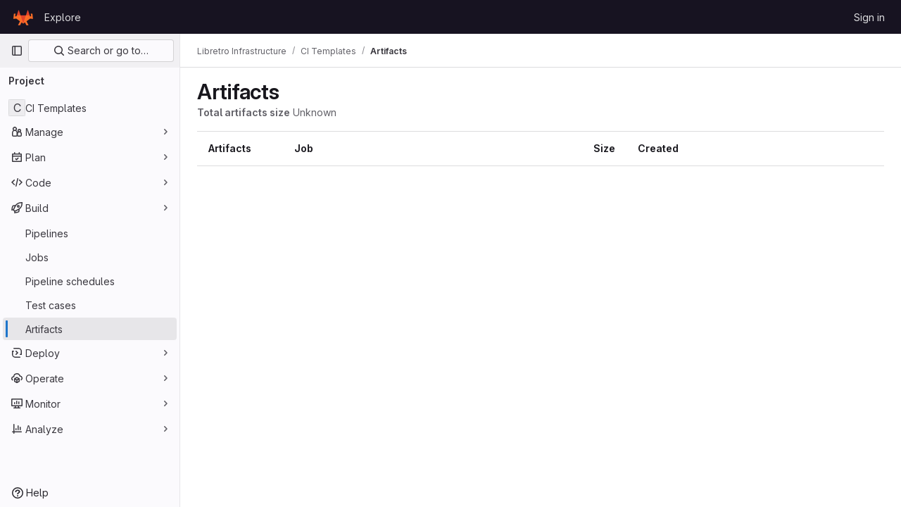

--- FILE ---
content_type: text/javascript; charset=utf-8
request_url: https://git.libretro.com/assets/webpack/pages.projects.artifacts.7db78a0b.chunk.js
body_size: 73
content:
(this.webpackJsonp=this.webpackJsonp||[]).push([[920],{177:function(p,s,t){t("HVBj"),t("tGlJ"),p.exports=t("cd5T")}},[[177,1,0,2,218]]]);
//# sourceMappingURL=pages.projects.artifacts.7db78a0b.chunk.js.map